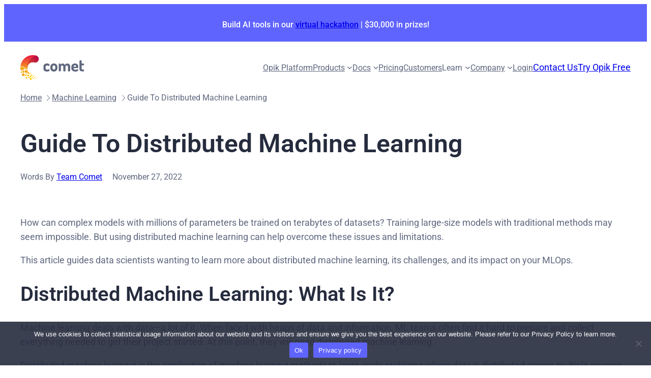

--- FILE ---
content_type: text/javascript
request_url: https://www.comet.com/site/wp-content/themes/comet-gutenberg/assets/js/build/frontend/index.js?ver=d2fa16c22d61fd14e38f
body_size: 1867
content:
(()=>{"use strict";const t=document.querySelector(".wp-site-blocks"),e=document.querySelector("header .site-header-sticky");function o(){const t=window.scrollY>0;e.classList.toggle("is-sticky",t)}const n=1e3/60,s=Math.round(119.99999999999999),i=(t,e,o,n=0)=>{const s="number"==typeof e?e.toFixed(n):e.toString(),[i,c]=s.split("."),r=i.replace(/\B(?=(\d{3})+(?!\d))/g,",");return`${t}${void 0!==c?`${r}.${c}`:r}${o}`};document.addEventListener("DOMContentLoaded",(function(){void 0!==window.Prism&&window.Prism.highlightAll(),async function(){const t=await fetch("/api/auth/test");if(!t.ok)return;const e=await t.json();if(!e?.loggedIn)return;const o=document.querySelectorAll("a.dynamic-login-link, .dynamic-login-link a");o&&o.forEach((t=>t.style.display="none"));const n=document.querySelectorAll("a.dynamic-signup-link, .dynamic-signup-link a");n&&n.forEach((t=>{t.href="/",t.textContent="Back to App"})),window.gtag&&e.userName&&window.gtag("set",{user_id:e.userName})}(),e&&t&&(window.addEventListener("scroll",(()=>o()),{passive:!0}),o()),function(){const t=".comet-tooltip",e=".comet-tooltip.is-open";let o=!1,n=!1;function s(t){if(!t||!t.querySelector)return;const e=t.querySelector(".comet-tooltip-popover"),o=t.querySelector(".comet-tooltip-button");if(!e||!o)return;const n=o.getBoundingClientRect(),s=e.getBoundingClientRect(),c=s.width||parseInt(window.getComputedStyle(e).width,10),r=s.height||parseInt(window.getComputedStyle(e).height,10);let l=n.right+5,a=n.bottom-n.height/2+window.scrollY-r/2;window.innerWidth-n.right<c+5&&(l=window.innerWidth-c-5,a=n.top-5-r+window.scrollY),t.style.setProperty("--tooltipLeft",l+"px"),t.style.setProperty("--tooltipTop",a+"px"),i()}function i(){n&&(document.body.style.setProperty("--scrollY",window.scrollY+"px"),document.body.style.setProperty("--scrollX",window.scrollX+"px"))}function c(){n=!!document.querySelector(e),o=!!document.querySelector(".has-comet-tooltip.show-tooltip")}document.querySelectorAll(t).forEach((t=>{const e=t.parentElement;e.classList.add("has-comet-tooltip"),e.addEventListener("mouseenter",(o=>{const n=t.querySelector(".comet-tooltip-popover");e.classList.add("show-tooltip");const s=n.getBoundingClientRect(),i=s.width||parseInt(window.getComputedStyle(n).width,10);console.log(i,s.width,parseInt(window.getComputedStyle(n).width,10)),t.style.setProperty("--tooltipWidth",i+"px"),c()})),e.addEventListener("mouseleave",(t=>{e.classList.remove("show-tooltip"),c()}))})),document.addEventListener("mousemove",(t=>{o&&(document.body.style.setProperty("--mouseX",t.clientX+"px"),document.body.style.setProperty("--mouseY",t.clientY+"px"))})),document.addEventListener("click",(o=>{const n=o.target.closest(t);document.querySelectorAll(e).forEach((t=>{n?.contains(t)||t.classList.remove("is-open")})),c()})),document.addEventListener("keyup",(o=>{if("Escape"!==o.key)return;const n=o.target.ownerDocument.activeElement?.closest(".comet-tooltip-popover");document.querySelectorAll(e).forEach((t=>t.classList.remove("is-open"))),n&&n.closest(t)?.querySelector(".comet-tooltip-button")?.focus(),c()})),document.addEventListener("click",(e=>{if(!e.target.closest(".comet-tooltip-button"))return;const o=e.target.closest(t);o&&(o.classList.contains("is-open")?o.classList.remove("is-open"):(o.classList.add("is-open"),c(),s(o),o.querySelector(".comet-tooltip-popover")?.focus()))})),window.addEventListener("resize",(()=>{document.querySelectorAll(e).forEach((t=>{s(t)}))})),window.addEventListener("scroll",(()=>i()))}(),(()=>{const t=document.querySelectorAll(".js-countup");t.forEach((t=>{const[e,o,n]=t.textContent.match(/^(\D*)(\d[\d,.]*)(\D*)$/).slice(1),s=parseFloat(o.replace(/,/g,""));if(!isNaN(s)&&s>0){t.dataset.prefix=e,t.dataset.countTo=o.replace(/,/g,""),t.dataset.suffix=n;const s=o.includes(".")?o.split(".")[1].replace(/,/g,"").length:0;t.textContent=i(e,0,n,s)}}));const e=new window.IntersectionObserver((t=>{t.forEach((t=>{if(t.isIntersecting){const o=t.target,c=o.dataset.countTo,r=parseFloat(c);if(!isNaN(r)&&r>0){const t=c.includes(".")?c.split(".")[1].length:0;o.textContent=i(o.dataset.prefix,r,o.dataset.suffix,t),(t=>{let e=0;const o=parseFloat(t.dataset.countTo.replace(/,/g,"")),c=t.dataset.countTo.replace(/,/g,""),r=c.includes(".")?c.split(".")[1].length:0;if(isNaN(o)||o<=0)return;const l=setInterval((()=>{e++;const n=(c=e/s)*(2-c);var c;const a=r>0?parseFloat((o*n).toFixed(r)):Math.round(o*n);parseFloat(t.innerHTML.replace(/[^\d.-]/g,""))!==a&&(t.innerHTML=i(t.dataset.prefix,a,t.dataset.suffix,r)),e===s&&clearInterval(l)}),n)})(o),e.unobserve(o)}}}))}),{threshold:.1,rootMargin:"0px 0px -50px 0px"});t.forEach((t=>e.observe(t)))})()}))})();

--- FILE ---
content_type: text/javascript; charset=utf-8
request_url: https://cdn.bizible.com/xdc.js?_biz_u=b226b0173a1744ebfa0ba70275a18029&_biz_h=-1719904874&cdn_o=a&jsVer=4.25.11.25
body_size: 218
content:
(function () {
    BizTrackingA.XdcCallback({
        xdc: "b226b0173a1744ebfa0ba70275a18029"
    });
})();
;
